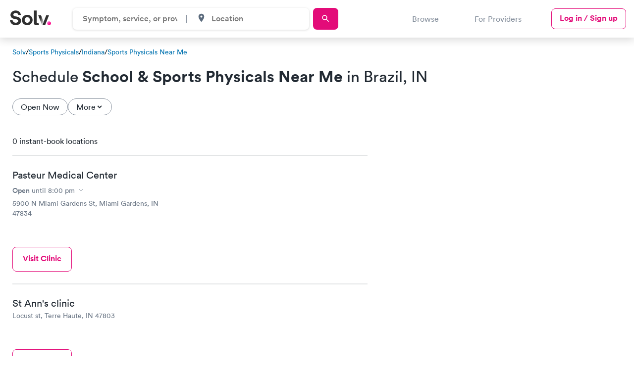

--- FILE ---
content_type: application/javascript
request_url: https://ucl-cdn-prod.thirdparty.solvhealth.com/dir/vite/assets/find_care_form-BRN1knr9.js
body_size: 291
content:
import{g as c,d as r,c as s}from"./segmentAnalytics-C-gSy-q9.js";function d(e){const t={};return t.reason=e.querySelector("#reasonForVisit").value,t.time=e.querySelector("#appointmentTime").value,t.patient=e.querySelector("#patientType").value,t}document.querySelectorAll("[data-find-care-form]").forEach(e=>{if(e.querySelectorAll("input, select").forEach(t=>{t.dataset.segmentEvent="Directory - Search",t.dataset.segmentAction="clicks "+t.dataset.fieldName,t.dataset.segmentLocation=e.dataset.formLocation}),e.addEventListener("submit",()=>{const t=e.dataset.formEvent,n="click find",o=d(e),a=c(e),i=r();s(t,{...a,...o,...i,action:n})}),typeof e.dataset.mobileHidden<"u"){const t=e.dataset.mobileBreakpoint.replace("px","");e.querySelector("#reasonForVisit").addEventListener("click",()=>{if(window.innerWidth<parseInt(t)){const n=e.dataset.formEvent,o="clicks to expand search widget",a=r();s(n,{...a,action:o}),e.querySelectorAll(".form-field.mobile-hide").forEach(i=>{i.classList.remove("mobile-hide")})}})}});
//# sourceMappingURL=find_care_form-BRN1knr9.js.map
